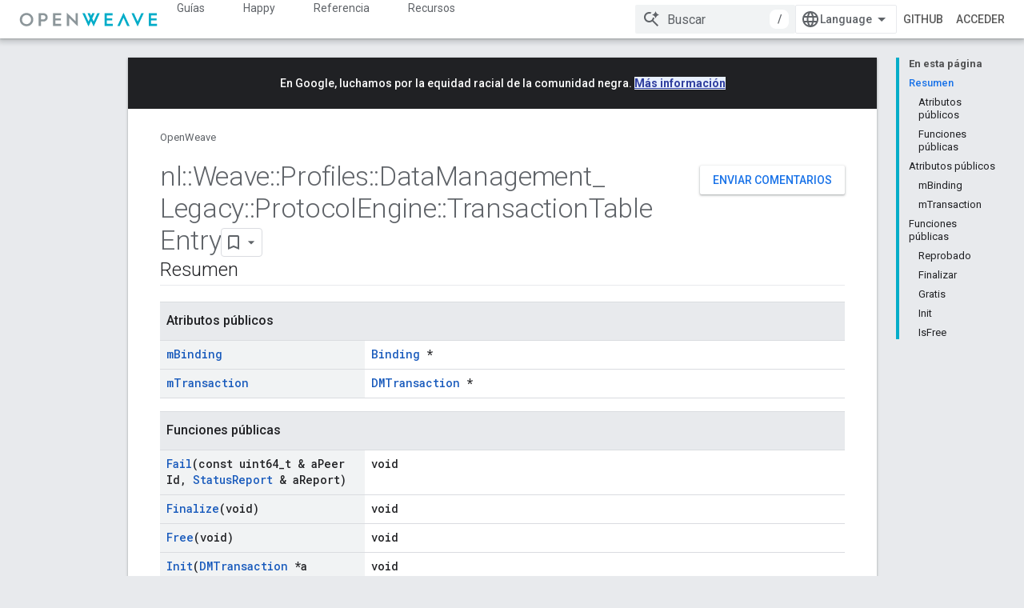

--- FILE ---
content_type: text/html; charset=utf-8
request_url: https://openweave.io/reference/struct/nl/weave/profiles/data-management-legacy/protocol-engine/transaction-table-entry?hl=es
body_size: 12573
content:









<!doctype html>
<html 
      lang="es-419-x-mtfrom-en"
      dir="ltr">
  <head>
    <meta name="google-signin-client-id" content="157101835696-ooapojlodmuabs2do2vuhhnf90bccmoi.apps.googleusercontent.com"><meta name="google-signin-scope"
          content="profile email https://www.googleapis.com/auth/developerprofiles https://www.googleapis.com/auth/developerprofiles.award https://www.googleapis.com/auth/devprofiles.full_control.firstparty"><meta property="og:site_name" content="OpenWeave">
    <meta property="og:type" content="website"><meta name="theme-color" content="#04adc9"><meta charset="utf-8">
    <meta content="IE=Edge" http-equiv="X-UA-Compatible">
    <meta name="viewport" content="width=device-width, initial-scale=1">
    

    <link rel="manifest" href="/_pwa/openweave/manifest.json"
          crossorigin="use-credentials">
    <link rel="preconnect" href="//www.gstatic.com" crossorigin>
    <link rel="preconnect" href="//fonts.gstatic.com" crossorigin>
    <link rel="preconnect" href="//fonts.googleapis.com" crossorigin>
    <link rel="preconnect" href="//apis.google.com" crossorigin>
    <link rel="preconnect" href="//www.google-analytics.com" crossorigin><link rel="stylesheet" href="//fonts.googleapis.com/css?family=Roboto:300,400,400italic,500,500italic,700,700italic|Roboto+Mono:400,500,700&display=swap">
      <link rel="stylesheet"
            href="//fonts.googleapis.com/css2?family=Material+Icons&family=Material+Symbols+Outlined&display=block"><link rel="stylesheet" href="https://www.gstatic.com/devrel-devsite/prod/v3df8aae39978de8281d519c083a1ff09816fe422ab8f1bf9f8e360a62fb9949d/openweave/css/app.css">
      <link rel="shortcut icon" href="https://www.gstatic.com/devrel-devsite/prod/v3df8aae39978de8281d519c083a1ff09816fe422ab8f1bf9f8e360a62fb9949d/openweave/images/favicon.png">
    <link rel="apple-touch-icon" href="https://www.gstatic.com/devrel-devsite/prod/v3df8aae39978de8281d519c083a1ff09816fe422ab8f1bf9f8e360a62fb9949d/openweave/images/touchicon-180.png"><link rel="canonical" href="https://openweave.io/reference/struct/nl/weave/profiles/data-management-legacy/protocol-engine/transaction-table-entry?hl=es-419"><link rel="search" type="application/opensearchdescription+xml"
            title="OpenWeave" href="https://openweave.io/s/opensearch.xml?hl=es">
      <link rel="alternate" hreflang="en"
          href="https://openweave.io/reference/struct/nl/weave/profiles/data-management-legacy/protocol-engine/transaction-table-entry" /><link rel="alternate" hreflang="x-default" href="https://openweave.io/reference/struct/nl/weave/profiles/data-management-legacy/protocol-engine/transaction-table-entry" /><link rel="alternate" hreflang="ar"
          href="https://openweave.io/reference/struct/nl/weave/profiles/data-management-legacy/protocol-engine/transaction-table-entry?hl=ar" /><link rel="alternate" hreflang="bn"
          href="https://openweave.io/reference/struct/nl/weave/profiles/data-management-legacy/protocol-engine/transaction-table-entry?hl=bn" /><link rel="alternate" hreflang="zh-Hans"
          href="https://openweave.io/reference/struct/nl/weave/profiles/data-management-legacy/protocol-engine/transaction-table-entry?hl=zh-cn" /><link rel="alternate" hreflang="zh-Hant"
          href="https://openweave.io/reference/struct/nl/weave/profiles/data-management-legacy/protocol-engine/transaction-table-entry?hl=zh-tw" /><link rel="alternate" hreflang="fa"
          href="https://openweave.io/reference/struct/nl/weave/profiles/data-management-legacy/protocol-engine/transaction-table-entry?hl=fa" /><link rel="alternate" hreflang="fr"
          href="https://openweave.io/reference/struct/nl/weave/profiles/data-management-legacy/protocol-engine/transaction-table-entry?hl=fr" /><link rel="alternate" hreflang="de"
          href="https://openweave.io/reference/struct/nl/weave/profiles/data-management-legacy/protocol-engine/transaction-table-entry?hl=de" /><link rel="alternate" hreflang="he"
          href="https://openweave.io/reference/struct/nl/weave/profiles/data-management-legacy/protocol-engine/transaction-table-entry?hl=he" /><link rel="alternate" hreflang="hi"
          href="https://openweave.io/reference/struct/nl/weave/profiles/data-management-legacy/protocol-engine/transaction-table-entry?hl=hi" /><link rel="alternate" hreflang="id"
          href="https://openweave.io/reference/struct/nl/weave/profiles/data-management-legacy/protocol-engine/transaction-table-entry?hl=id" /><link rel="alternate" hreflang="it"
          href="https://openweave.io/reference/struct/nl/weave/profiles/data-management-legacy/protocol-engine/transaction-table-entry?hl=it" /><link rel="alternate" hreflang="ja"
          href="https://openweave.io/reference/struct/nl/weave/profiles/data-management-legacy/protocol-engine/transaction-table-entry?hl=ja" /><link rel="alternate" hreflang="ko"
          href="https://openweave.io/reference/struct/nl/weave/profiles/data-management-legacy/protocol-engine/transaction-table-entry?hl=ko" /><link rel="alternate" hreflang="pl"
          href="https://openweave.io/reference/struct/nl/weave/profiles/data-management-legacy/protocol-engine/transaction-table-entry?hl=pl" /><link rel="alternate" hreflang="pt-BR"
          href="https://openweave.io/reference/struct/nl/weave/profiles/data-management-legacy/protocol-engine/transaction-table-entry?hl=pt-br" /><link rel="alternate" hreflang="ru"
          href="https://openweave.io/reference/struct/nl/weave/profiles/data-management-legacy/protocol-engine/transaction-table-entry?hl=ru" /><link rel="alternate" hreflang="es-419"
          href="https://openweave.io/reference/struct/nl/weave/profiles/data-management-legacy/protocol-engine/transaction-table-entry?hl=es-419" /><link rel="alternate" hreflang="th"
          href="https://openweave.io/reference/struct/nl/weave/profiles/data-management-legacy/protocol-engine/transaction-table-entry?hl=th" /><link rel="alternate" hreflang="tr"
          href="https://openweave.io/reference/struct/nl/weave/profiles/data-management-legacy/protocol-engine/transaction-table-entry?hl=tr" /><link rel="alternate" hreflang="vi"
          href="https://openweave.io/reference/struct/nl/weave/profiles/data-management-legacy/protocol-engine/transaction-table-entry?hl=vi" /><title>nl::Weave::Profiles::DataManagement_Legacy::ProtocolEngine::TransactionTableEntry Referencia de la estructura &nbsp;|&nbsp; OpenWeave</title>

<meta property="og:title" content="nl::Weave::Profiles::DataManagement_Legacy::ProtocolEngine::TransactionTableEntry Referencia de la estructura &nbsp;|&nbsp; OpenWeave"><meta property="og:url" content="https://openweave.io/reference/struct/nl/weave/profiles/data-management-legacy/protocol-engine/transaction-table-entry?hl=es-419"><meta property="og:locale" content="es_419"><script type="application/ld+json">
  {
    "@context": "https://schema.org",
    "@type": "Article",
    
    "headline": "nl::Weave::Profiles::DataManagement_Legacy::ProtocolEngine::TransactionTableEntry Referencia de la estructura"
  }
</script><link rel="alternate machine-translated-from" hreflang="en"
        href="https://openweave.io/reference/struct/nl/weave/profiles/data-management-legacy/protocol-engine/transaction-table-entry?hl=en">
  
  
  
  
  
  


    
      <link rel="stylesheet" href="/extras.css"></head>
  <body class="color-scheme--light"
        template="page"
        theme="openweave-theme"
        type="article"
        
        
        
        layout="docs"
        
        
        
        
        
        display-toc
        pending>
  
    <devsite-progress type="indeterminate" id="app-progress"></devsite-progress>
  
  
    <a href="#main-content" class="skip-link button">
      
      Ir al contenido principal
    </a>
    <section class="devsite-wrapper">
      <devsite-cookie-notification-bar></devsite-cookie-notification-bar><devsite-header role="banner" keep-tabs-visible>
  
    





















<div class="devsite-header--inner" data-nosnippet>
  <div class="devsite-top-logo-row-wrapper-wrapper">
    <div class="devsite-top-logo-row-wrapper">
      <div class="devsite-top-logo-row">
        <button type="button" id="devsite-hamburger-menu"
          class="devsite-header-icon-button button-flat material-icons gc-analytics-event"
          data-category="Site-Wide Custom Events"
          data-label="Navigation menu button"
          visually-hidden
          aria-label="Abrir menú">
        </button>
        
<div class="devsite-product-name-wrapper">

  <a href="/" class="devsite-site-logo-link gc-analytics-event"
   data-category="Site-Wide Custom Events" data-label="Site logo" track-type="globalNav"
   track-name="openWeave" track-metadata-position="nav"
   track-metadata-eventDetail="nav">
  
  <picture>
    
    <img src="https://www.gstatic.com/devrel-devsite/prod/v3df8aae39978de8281d519c083a1ff09816fe422ab8f1bf9f8e360a62fb9949d/openweave/images/lockup.svg" class="devsite-site-logo" alt="OpenWeave">
  </picture>
  
</a>



  
  
  <span class="devsite-product-name">
    <ul class="devsite-breadcrumb-list"
  >
  
  <li class="devsite-breadcrumb-item
             ">
    
    
    
      
      
    
  </li>
  
</ul>
  </span>

</div>
        <div class="devsite-top-logo-row-middle">
          <div class="devsite-header-upper-tabs">
            
              
              
  <devsite-tabs class="upper-tabs">

    <nav class="devsite-tabs-wrapper" aria-label="Pestañas superiores">
      
        
          <tab  >
            
    <a href="https://openweave.io/guides?hl=es"
    class="devsite-tabs-content gc-analytics-event "
      track-metadata-eventdetail="https://openweave.io/guides?hl=es"
    
       track-type="nav"
       track-metadata-position="nav - guías"
       track-metadata-module="primary nav"
       
       
         
           data-category="Site-Wide Custom Events"
         
           data-label="Tab: Guías"
         
           track-name="guías"
         
       >
    Guías
  
    </a>
    
  
          </tab>
        
      
        
          <tab  >
            
    <a href="https://openweave.io/happy?hl=es"
    class="devsite-tabs-content gc-analytics-event "
      track-metadata-eventdetail="https://openweave.io/happy?hl=es"
    
       track-type="nav"
       track-metadata-position="nav - happy"
       track-metadata-module="primary nav"
       
       
         
           data-category="Site-Wide Custom Events"
         
           data-label="Tab: Happy"
         
           track-name="happy"
         
       >
    Happy
  
    </a>
    
  
          </tab>
        
      
        
          <tab  >
            
    <a href="https://openweave.io/reference?hl=es"
    class="devsite-tabs-content gc-analytics-event "
      track-metadata-eventdetail="https://openweave.io/reference?hl=es"
    
       track-type="nav"
       track-metadata-position="nav - reference"
       track-metadata-module="primary nav"
       
       
         
           data-category="Site-Wide Custom Events"
         
           data-label="Tab: Referencia"
         
           track-name="reference"
         
       >
    Referencia
  
    </a>
    
  
          </tab>
        
      
        
          <tab  >
            
    <a href="https://openweave.io/resources?hl=es"
    class="devsite-tabs-content gc-analytics-event "
      track-metadata-eventdetail="https://openweave.io/resources?hl=es"
    
       track-type="nav"
       track-metadata-position="nav - recursos"
       track-metadata-module="primary nav"
       
       
         
           data-category="Site-Wide Custom Events"
         
           data-label="Tab: Recursos"
         
           track-name="recursos"
         
       >
    Recursos
  
    </a>
    
  
          </tab>
        
      
    </nav>

  </devsite-tabs>

            
           </div>
          
<devsite-search
    enable-signin
    enable-search
    enable-suggestions
      enable-query-completion
    
    enable-search-summaries
    project-name="OpenWeave"
    tenant-name="OpenWeave"
    
    
    
    
    
    >
  <form class="devsite-search-form" action="https://openweave.io/s/results?hl=es" method="GET">
    <div class="devsite-search-container">
      <button type="button"
              search-open
              class="devsite-search-button devsite-header-icon-button button-flat material-icons"
              
              aria-label="Abrir la búsqueda"></button>
      <div class="devsite-searchbox">
        <input
          aria-activedescendant=""
          aria-autocomplete="list"
          
          aria-label="Buscar"
          aria-expanded="false"
          aria-haspopup="listbox"
          autocomplete="off"
          class="devsite-search-field devsite-search-query"
          name="q"
          
          placeholder="Buscar"
          role="combobox"
          type="text"
          value=""
          >
          <div class="devsite-search-image material-icons" aria-hidden="true">
            
              <svg class="devsite-search-ai-image" width="24" height="24" viewBox="0 0 24 24" fill="none" xmlns="http://www.w3.org/2000/svg">
                  <g clip-path="url(#clip0_6641_386)">
                    <path d="M19.6 21L13.3 14.7C12.8 15.1 12.225 15.4167 11.575 15.65C10.925 15.8833 10.2333 16 9.5 16C7.68333 16 6.14167 15.375 4.875 14.125C3.625 12.8583 3 11.3167 3 9.5C3 7.68333 3.625 6.15 4.875 4.9C6.14167 3.63333 7.68333 3 9.5 3C10.0167 3 10.5167 3.05833 11 3.175C11.4833 3.275 11.9417 3.43333 12.375 3.65L10.825 5.2C10.6083 5.13333 10.3917 5.08333 10.175 5.05C9.95833 5.01667 9.73333 5 9.5 5C8.25 5 7.18333 5.44167 6.3 6.325C5.43333 7.19167 5 8.25 5 9.5C5 10.75 5.43333 11.8167 6.3 12.7C7.18333 13.5667 8.25 14 9.5 14C10.6667 14 11.6667 13.625 12.5 12.875C13.35 12.1083 13.8417 11.15 13.975 10H15.975C15.925 10.6333 15.7833 11.2333 15.55 11.8C15.3333 12.3667 15.05 12.8667 14.7 13.3L21 19.6L19.6 21ZM17.5 12C17.5 10.4667 16.9667 9.16667 15.9 8.1C14.8333 7.03333 13.5333 6.5 12 6.5C13.5333 6.5 14.8333 5.96667 15.9 4.9C16.9667 3.83333 17.5 2.53333 17.5 0.999999C17.5 2.53333 18.0333 3.83333 19.1 4.9C20.1667 5.96667 21.4667 6.5 23 6.5C21.4667 6.5 20.1667 7.03333 19.1 8.1C18.0333 9.16667 17.5 10.4667 17.5 12Z" fill="#5F6368"/>
                  </g>
                <defs>
                <clipPath id="clip0_6641_386">
                <rect width="24" height="24" fill="white"/>
                </clipPath>
                </defs>
              </svg>
            
          </div>
          <div class="devsite-search-shortcut-icon-container" aria-hidden="true">
            <kbd class="devsite-search-shortcut-icon">/</kbd>
          </div>
      </div>
    </div>
  </form>
  <button type="button"
          search-close
          class="devsite-search-button devsite-header-icon-button button-flat material-icons"
          
          aria-label="Cerrar la búsqueda"></button>
</devsite-search>

        </div>

        

          

          

          

          
<devsite-language-selector>
  <ul role="presentation">
    
    
    <li role="presentation">
      <a role="menuitem" lang="en"
        >English</a>
    </li>
    
    <li role="presentation">
      <a role="menuitem" lang="de"
        >Deutsch</a>
    </li>
    
    <li role="presentation">
      <a role="menuitem" lang="es"
        >Español</a>
    </li>
    
    <li role="presentation">
      <a role="menuitem" lang="es_419"
        >Español – América Latina</a>
    </li>
    
    <li role="presentation">
      <a role="menuitem" lang="fr"
        >Français</a>
    </li>
    
    <li role="presentation">
      <a role="menuitem" lang="id"
        >Indonesia</a>
    </li>
    
    <li role="presentation">
      <a role="menuitem" lang="it"
        >Italiano</a>
    </li>
    
    <li role="presentation">
      <a role="menuitem" lang="pl"
        >Polski</a>
    </li>
    
    <li role="presentation">
      <a role="menuitem" lang="pt"
        >Português</a>
    </li>
    
    <li role="presentation">
      <a role="menuitem" lang="pt_br"
        >Português – Brasil</a>
    </li>
    
    <li role="presentation">
      <a role="menuitem" lang="vi"
        >Tiếng Việt</a>
    </li>
    
    <li role="presentation">
      <a role="menuitem" lang="tr"
        >Türkçe</a>
    </li>
    
    <li role="presentation">
      <a role="menuitem" lang="ru"
        >Русский</a>
    </li>
    
    <li role="presentation">
      <a role="menuitem" lang="he"
        >עברית</a>
    </li>
    
    <li role="presentation">
      <a role="menuitem" lang="ar"
        >العربيّة</a>
    </li>
    
    <li role="presentation">
      <a role="menuitem" lang="fa"
        >فارسی</a>
    </li>
    
    <li role="presentation">
      <a role="menuitem" lang="hi"
        >हिंदी</a>
    </li>
    
    <li role="presentation">
      <a role="menuitem" lang="bn"
        >বাংলা</a>
    </li>
    
    <li role="presentation">
      <a role="menuitem" lang="th"
        >ภาษาไทย</a>
    </li>
    
    <li role="presentation">
      <a role="menuitem" lang="zh_cn"
        >中文 – 简体</a>
    </li>
    
    <li role="presentation">
      <a role="menuitem" lang="zh_tw"
        >中文 – 繁體</a>
    </li>
    
    <li role="presentation">
      <a role="menuitem" lang="ja"
        >日本語</a>
    </li>
    
    <li role="presentation">
      <a role="menuitem" lang="ko"
        >한국어</a>
    </li>
    
  </ul>
</devsite-language-selector>


          
            <a class="devsite-header-link devsite-top-button button gc-analytics-event "
    href="https://github.com/openweave"
    data-category="Site-Wide Custom Events"
    data-label="Site header link: GitHub"
    >
  GitHub
</a>
          

        

        
          <devsite-user 
                        
                        
                          enable-profiles
                        
                        
                        id="devsite-user">
            
              
              <span class="button devsite-top-button" aria-hidden="true" visually-hidden>Acceder</span>
            
          </devsite-user>
        
        
        
      </div>
    </div>
  </div>



  <div class="devsite-collapsible-section
    
      devsite-header-no-lower-tabs
    ">
    <div class="devsite-header-background">
      
        
      
      
    </div>
  </div>

</div>



  
</devsite-header>
      <devsite-book-nav scrollbars hidden>
        
          





















<div class="devsite-book-nav-filter"
     hidden>
  <span class="filter-list-icon material-icons" aria-hidden="true"></span>
  <input type="text"
         placeholder="Filtrar"
         
         aria-label="Escribe para filtrar"
         role="searchbox">
  
  <span class="filter-clear-button hidden"
        data-title="Borrar filtro"
        aria-label="Borrar filtro"
        role="button"
        tabindex="0"></span>
</div>

<nav class="devsite-book-nav devsite-nav nocontent"
     aria-label="Menú lateral">
  <div class="devsite-mobile-header">
    <button type="button"
            id="devsite-close-nav"
            class="devsite-header-icon-button button-flat material-icons gc-analytics-event"
            data-category="Site-Wide Custom Events"
            data-label="Close navigation"
            aria-label="Cerrar navegación">
    </button>
    <div class="devsite-product-name-wrapper">

  <a href="/" class="devsite-site-logo-link gc-analytics-event"
   data-category="Site-Wide Custom Events" data-label="Site logo" track-type="globalNav"
   track-name="openWeave" track-metadata-position="nav"
   track-metadata-eventDetail="nav">
  
  <picture>
    
    <img src="https://www.gstatic.com/devrel-devsite/prod/v3df8aae39978de8281d519c083a1ff09816fe422ab8f1bf9f8e360a62fb9949d/openweave/images/lockup.svg" class="devsite-site-logo" alt="OpenWeave">
  </picture>
  
</a>


  
      <span class="devsite-product-name">
        
        
        <ul class="devsite-breadcrumb-list"
  >
  
  <li class="devsite-breadcrumb-item
             ">
    
    
    
      
      
    
  </li>
  
</ul>
      </span>
    

</div>
  </div>

  <div class="devsite-book-nav-wrapper">
    <div class="devsite-mobile-nav-top">
      
        <ul class="devsite-nav-list">
          
            <li class="devsite-nav-item">
              
  
  <a href="/guides"
    
       class="devsite-nav-title gc-analytics-event
              
              "
    

    
      
        data-category="Site-Wide Custom Events"
      
        data-label="Tab: Guías"
      
        track-name="guías"
      
    
     data-category="Site-Wide Custom Events"
     data-label="Responsive Tab: Guías"
     track-type="globalNav"
     track-metadata-eventDetail="globalMenu"
     track-metadata-position="nav">
  
    <span class="devsite-nav-text" tooltip >
      Guías
   </span>
    
  
  </a>
  

  
              
            </li>
          
            <li class="devsite-nav-item">
              
  
  <a href="/happy"
    
       class="devsite-nav-title gc-analytics-event
              
              "
    

    
      
        data-category="Site-Wide Custom Events"
      
        data-label="Tab: Happy"
      
        track-name="happy"
      
    
     data-category="Site-Wide Custom Events"
     data-label="Responsive Tab: Happy"
     track-type="globalNav"
     track-metadata-eventDetail="globalMenu"
     track-metadata-position="nav">
  
    <span class="devsite-nav-text" tooltip >
      Happy
   </span>
    
  
  </a>
  

  
              
            </li>
          
            <li class="devsite-nav-item">
              
  
  <a href="/reference"
    
       class="devsite-nav-title gc-analytics-event
              
              "
    

    
      
        data-category="Site-Wide Custom Events"
      
        data-label="Tab: Referencia"
      
        track-name="reference"
      
    
     data-category="Site-Wide Custom Events"
     data-label="Responsive Tab: Referencia"
     track-type="globalNav"
     track-metadata-eventDetail="globalMenu"
     track-metadata-position="nav">
  
    <span class="devsite-nav-text" tooltip >
      Referencia
   </span>
    
  
  </a>
  

  
              
            </li>
          
            <li class="devsite-nav-item">
              
  
  <a href="/resources"
    
       class="devsite-nav-title gc-analytics-event
              
              "
    

    
      
        data-category="Site-Wide Custom Events"
      
        data-label="Tab: Recursos"
      
        track-name="recursos"
      
    
     data-category="Site-Wide Custom Events"
     data-label="Responsive Tab: Recursos"
     track-type="globalNav"
     track-metadata-eventDetail="globalMenu"
     track-metadata-position="nav">
  
    <span class="devsite-nav-text" tooltip >
      Recursos
   </span>
    
  
  </a>
  

  
              
            </li>
          
          
    
    
<li class="devsite-nav-item">

  
  <a href="https://github.com/openweave"
    
       class="devsite-nav-title gc-analytics-event "
    

    
     data-category="Site-Wide Custom Events"
     data-label="Responsive Tab: GitHub"
     track-type="navMenu"
     track-metadata-eventDetail="globalMenu"
     track-metadata-position="nav">
  
    <span class="devsite-nav-text" tooltip >
      GitHub
   </span>
    
  
  </a>
  

</li>

  
          
        </ul>
      
    </div>
    
  </div>
</nav>
        
      </devsite-book-nav>
      <section id="gc-wrapper">
        <main role="main" id="main-content" class="devsite-main-content"
            
              
              has-sidebar
            >
          <div class="devsite-sidebar">
            <div class="devsite-sidebar-content">
                
                <devsite-toc class="devsite-nav"
                            role="navigation"
                            aria-label="En esta página"
                            depth="2"
                            scrollbars
                  ></devsite-toc>
                <devsite-recommendations-sidebar class="nocontent devsite-nav">
                </devsite-recommendations-sidebar>
            </div>
          </div>
          <devsite-content>
            
              












<article class="devsite-article"><style>
      /* Styles inlined from /reference/reference.css */
@media screen and (min-width: 1000px) {
  .devsite-table-wrapper table.responsive tr > td:first-child {
    width: 30%;
  }
}

      </style>
  
  
  
    <div class="devsite-banner devsite-banner-announcement nocontent"
      
        
      >
      <div class="devsite-banner-message">
        <div class="devsite-banner-message-text">
          <meta content="text/html; charset=UTF-8" http-equiv="Content-Type" /><style>
  .devsite-banner-announcement:not(.devsite-banner-tenant) {
    background: #202124;
    color: white;
    font-weight: 500;
  }
  .devsite-banner-announcement a {
    color: white;
    font-weight: 700;
  }
  .devsite-banner-announcement a:link:not(.button),
  .devsite-banner-announcement a:visited:not(.button) {
    background: 0;
  }
  .devsite-banner-announcement a:hover,
  .devsite-banner-announcement a:focus {
    text-decoration: none;
  }
  .devsite-banner-announcement .devsite-banner-message-text {
    margin: 0 auto;
  }
</style> En Google, luchamos por la equidad racial de la comunidad negra. <a href="https://google.com/racialequity?hl=es" class="gc-analytics-event" data-category="Announcement" data-label="Racial Equity">Más información</a>
        </div>
      </div>
    </div>
  
  
  

  <div class="devsite-article-meta nocontent" role="navigation">
    
    
    <ul class="devsite-breadcrumb-list"
  >
  
  <li class="devsite-breadcrumb-item
             ">
    
    
    
      
        
  <a href="https://openweave.io/?hl=es"
      
        class="devsite-breadcrumb-link gc-analytics-event"
      
        data-category="Site-Wide Custom Events"
      
        data-label="Breadcrumbs"
      
        data-value="1"
      
        track-type="globalNav"
      
        track-name="breadcrumb"
      
        track-metadata-position="1"
      
        track-metadata-eventdetail="OpenWeave"
      
    >
    
          OpenWeave
        
  </a>
  
      
    
  </li>
  
</ul>
    
  </div>
  
    <devsite-feedback
  position="header"
  project-name="OpenWeave"
  product-id="5058300"
  bucket="Default"
  context=""
  version="t-devsite-webserver-20260108-r00-rc00.474671393609645565"
  data-label="Send Feedback Button"
  track-type="feedback"
  track-name="sendFeedbackLink"
  track-metadata-position="header"
  class="nocontent"
  
  
    project-feedback-url="https://github.com/openweave/openweave-core/issues"
  
  
    project-icon="https://www.gstatic.com/devrel-devsite/prod/v3df8aae39978de8281d519c083a1ff09816fe422ab8f1bf9f8e360a62fb9949d/openweave/images/touchicon-180.png"
  
  
    project-support-url="https://groups.google.com/forum/?hl=es#!forum/openweave-users"
  
  
  >

  <button>
  
    
    Enviar comentarios
  
  </button>
</devsite-feedback>
  <devsite-actions hidden data-nosnippet><devsite-feature-tooltip
      ack-key="AckCollectionsBookmarkTooltipDismiss"
      analytics-category="Site-Wide Custom Events"
      analytics-action-show="Callout Profile displayed"
      analytics-action-close="Callout Profile dismissed"
      analytics-label="Create Collection Callout"
      class="devsite-page-bookmark-tooltip nocontent"
      dismiss-button="true"
      id="devsite-collections-dropdown"
      
      dismiss-button-text="Descartar"

      
      close-button-text="Entendido">

    
    
      <devsite-bookmark></devsite-bookmark>
    

    <span slot="popout-heading">
      
      Organiza tus páginas con colecciones
    </span>
    <span slot="popout-contents">
      
      Guarda y categoriza el contenido según tus preferencias.
    </span>
  </devsite-feature-tooltip></devsite-actions>
  
    
  

  <devsite-toc class="devsite-nav"
    depth="2"
    devsite-toc-embedded
    >
  </devsite-toc>
  
    
  <div class="devsite-article-body clearfix
  devsite-no-page-title">

  
    
    
    
  <div id="top"><!-- do not remove this div --></div>
  <h1 data-text="nl::Weave::Profiles::DataManagement_Legacy::ProtocolEngine::TransactionTableEntry" id="nl::weave::profiles::datamanagement_legacy::protocolengine::transactiontableentry" tabindex="-1">nl::<wbr></wbr>Weave::<wbr></wbr>Profiles::<wbr></wbr>DataManagement_Legacy::<wbr></wbr>ProtocolEngine::<wbr></wbr>TransactionTableEntry</h1>
  <h2 data-text="Resumen" id="summary" tabindex="-1">Resumen</h2>
  <table class="properties responsive">
    <tbody><tr>
      <th colspan="2">
        <h3 data-text="Atributos públicos" id="public-attributes" tabindex="-1">Atributos públicos</h3>
      </th>
    </tr>
    <tr>
      <td>
        <code dir="ltr" translate="no"><a href="#structnl_1_1_weave_1_1_profiles_1_1_data_management___legacy_1_1_protocol_engine_1_1_transaction_table_entry_1a9c036b10800b20eaf65107df8323a0ba">mBinding</a></code>
      </td>
      <td>
        <div>
          <code dir="ltr" translate="no"><a href="https://openweave.io/reference/class/nl/weave/profiles/data-management-legacy/binding?hl=es#classnl_1_1_weave_1_1_profiles_1_1_data_management___legacy_1_1_binding">Binding</a> *</code>
        </div>
      </td>
    </tr>
    <tr>
      <td>
        <code dir="ltr" translate="no"><a href="#structnl_1_1_weave_1_1_profiles_1_1_data_management___legacy_1_1_protocol_engine_1_1_transaction_table_entry_1af7e54cd48b66842e5f3be784e8da75a0">mTransaction</a></code>
      </td>
      <td>
        <div>
          <code dir="ltr" translate="no"><a href="https://openweave.io/reference/class/nl/weave/profiles/data-management-legacy/protocol-engine/d-m-transaction?hl=es#classnl_1_1_weave_1_1_profiles_1_1_data_management___legacy_1_1_protocol_engine_1_1_d_m_transaction">DMTransaction</a> *</code>
        </div>
      </td>
    </tr>
  </tbody></table>
  <table class="methods responsive">
    <tbody><tr>
      <th colspan="2">
        <h3 data-text="Funciones públicas" id="public-functions" tabindex="-1">Funciones públicas</h3>
      </th>
    </tr>
    <tr>
      <td>
        <code dir="ltr" translate="no"><a href="#structnl_1_1_weave_1_1_profiles_1_1_data_management___legacy_1_1_protocol_engine_1_1_transaction_table_entry_1a0d215c424470621cee07dbf3fb5ad5d1">Fail</a>(const uint64_t & aPeerId, <a href="https://openweave.io/reference/class/nl/weave/profiles/status-reporting/status-report?hl=es#classnl_1_1_weave_1_1_profiles_1_1_status_reporting_1_1_status_report">StatusReport</a> & aReport)</code>
      </td>
      <td>
        <div>
          <code dir="ltr" translate="no">void</code>
        </div>
      </td>
    </tr>
    <tr>
      <td>
        <code dir="ltr" translate="no"><a href="#structnl_1_1_weave_1_1_profiles_1_1_data_management___legacy_1_1_protocol_engine_1_1_transaction_table_entry_1a90083fc12e31faf34e241137411f7ff2">Finalize</a>(void)</code>
      </td>
      <td>
        <div>
          <code dir="ltr" translate="no">void</code>
        </div>
      </td>
    </tr>
    <tr>
      <td>
        <code dir="ltr" translate="no"><a href="#structnl_1_1_weave_1_1_profiles_1_1_data_management___legacy_1_1_protocol_engine_1_1_transaction_table_entry_1a719c29eb4069078c9ef8fc08b922c166">Free</a>(void)</code>
      </td>
      <td>
        <div>
          <code dir="ltr" translate="no">void</code>
        </div>
      </td>
    </tr>
    <tr>
      <td>
        <code dir="ltr" translate="no"><a href="#structnl_1_1_weave_1_1_profiles_1_1_data_management___legacy_1_1_protocol_engine_1_1_transaction_table_entry_1a1d36e5db857ee84a2ec5c2e730dc3ac0">Init</a>(<a href="https://openweave.io/reference/class/nl/weave/profiles/data-management-legacy/protocol-engine/d-m-transaction?hl=es#classnl_1_1_weave_1_1_profiles_1_1_data_management___legacy_1_1_protocol_engine_1_1_d_m_transaction">DMTransaction</a> *aTransaction, <a href="https://openweave.io/reference/class/nl/weave/profiles/data-management-legacy/binding?hl=es#classnl_1_1_weave_1_1_profiles_1_1_data_management___legacy_1_1_binding">Binding</a> *aBinding)</code>
      </td>
      <td>
        <div>
          <code dir="ltr" translate="no">void</code>
        </div>
      </td>
    </tr>
    <tr>
      <td>
        <code dir="ltr" translate="no"><a href="#structnl_1_1_weave_1_1_profiles_1_1_data_management___legacy_1_1_protocol_engine_1_1_transaction_table_entry_1a68fab1c5945ee97a0246bfca7ed12fc3">IsFree</a>(void)</code>
      </td>
      <td>
        <div>
          <code dir="ltr" translate="no">bool</code>
        </div>
      </td>
    </tr>
  </tbody></table>
  <h2 data-text="Atributos públicos" id="public-attributes_1" tabindex="-1">Atributos públicos</h2>
  <div id="structnl_1_1_weave_1_1_profiles_1_1_data_management___legacy_1_1_protocol_engine_1_1_transaction_table_entry_1a9c036b10800b20eaf65107df8323a0ba">
    <h3 data-text="mBinding" id="mbinding" tabindex="-1">mBinding</h3>
    <div></div><devsite-code><pre class="devsite-click-to-copy" translate="no" dir="ltr" is-upgraded syntax="scdoc"><a href="https://openweave.io/reference/class/nl/weave/profiles/data-management-legacy/binding?hl=es#classnl_1_1_weave_1_1_profiles_1_1_data_management___legacy_1_1_binding">Binding</a> * nl::Weave::Profiles::DataManagement_Legacy::ProtocolEngine::TransactionTableEntry::mBinding</pre></devsite-code>
    <div>
  </div>
  <div id="structnl_1_1_weave_1_1_profiles_1_1_data_management___legacy_1_1_protocol_engine_1_1_transaction_table_entry_1af7e54cd48b66842e5f3be784e8da75a0">
    <h3 data-text="mTransaction" id="mtransaction" tabindex="-1">mTransaction</h3>
    <div></div><devsite-code><pre class="devsite-click-to-copy" translate="no" dir="ltr" is-upgraded syntax="scdoc"><a href="https://openweave.io/reference/class/nl/weave/profiles/data-management-legacy/protocol-engine/d-m-transaction?hl=es#classnl_1_1_weave_1_1_profiles_1_1_data_management___legacy_1_1_protocol_engine_1_1_d_m_transaction">DMTransaction</a> * nl::Weave::Profiles::DataManagement_Legacy::ProtocolEngine::TransactionTableEntry::mTransaction</pre></devsite-code>
    <div>
  </div>
  <h2 data-text="Funciones públicas" id="public-functions_1" tabindex="-1">Funciones públicas</h2>
  <div id="structnl_1_1_weave_1_1_profiles_1_1_data_management___legacy_1_1_protocol_engine_1_1_transaction_table_entry_1a0d215c424470621cee07dbf3fb5ad5d1">
    <h3 data-text="Reprobado" id="fail" tabindex="-1">Reprobado</h3>
    <div></div><devsite-code><pre class="devsite-click-to-copy" translate="no" dir="ltr" is-upgraded syntax="GDScript"><span class="devsite-syntax-nb devsite-syntax-nb-Type">void</span><span class="devsite-syntax-w"> </span><span class="devsite-syntax-n">nl</span><span class="devsite-syntax-p">::</span><span class="devsite-syntax-n">Weave</span><span class="devsite-syntax-p">::</span><span class="devsite-syntax-n">Profiles</span><span class="devsite-syntax-p">::</span><span class="devsite-syntax-n">DataManagement_Legacy</span><span class="devsite-syntax-p">::</span><span class="devsite-syntax-n">ProtocolEngine</span><span class="devsite-syntax-p">::</span><span class="devsite-syntax-n">TransactionTableEntry</span><span class="devsite-syntax-p">::</span><span class="devsite-syntax-n">Fail</span><span class="devsite-syntax-p">(</span>
<span class="devsite-syntax-w">  </span><span class="devsite-syntax-k">const</span><span class="devsite-syntax-w"> </span><span class="devsite-syntax-n">uint64_t</span><span class="devsite-syntax-w"> </span><span class="devsite-syntax-o">&</span><span class="devsite-syntax-w"> </span><span class="devsite-syntax-n">aPeerId</span><span class="devsite-syntax-p">,</span>
<span class="devsite-syntax-w">  </span><a href="https://openweave.io/reference/class/nl/weave/profiles/status-reporting/status-report?hl=es#classnl_1_1_weave_1_1_profiles_1_1_status_reporting_1_1_status_report"><span class="devsite-syntax-n">StatusReport</span></a><span class="devsite-syntax-w"> </span><span class="devsite-syntax-o">&</span><span class="devsite-syntax-w"> </span><span class="devsite-syntax-n">aReport</span>
<span class="devsite-syntax-p">)</span></pre></devsite-code>
    <div>
  </div>
  <div id="structnl_1_1_weave_1_1_profiles_1_1_data_management___legacy_1_1_protocol_engine_1_1_transaction_table_entry_1a90083fc12e31faf34e241137411f7ff2">
    <h3 data-text="Finalizar" id="finalize" tabindex="-1">Finalizar</h3>
    <div></div><devsite-code><pre class="devsite-click-to-copy" translate="no" dir="ltr" is-upgraded syntax="scdoc">void nl::Weave::Profiles::DataManagement_Legacy::ProtocolEngine::TransactionTableEntry::Finalize(
  void
)</pre></devsite-code>
    <div>
  </div>
  <div id="structnl_1_1_weave_1_1_profiles_1_1_data_management___legacy_1_1_protocol_engine_1_1_transaction_table_entry_1a719c29eb4069078c9ef8fc08b922c166">
    <h3 data-text="Gratis" id="free" tabindex="-1">Gratis</h3>
    <div></div><devsite-code><pre class="devsite-click-to-copy" translate="no" dir="ltr" is-upgraded syntax="scdoc">void nl::Weave::Profiles::DataManagement_Legacy::ProtocolEngine::TransactionTableEntry::Free(
  void
)</pre></devsite-code>
    <div>
  </div>
  <div id="structnl_1_1_weave_1_1_profiles_1_1_data_management___legacy_1_1_protocol_engine_1_1_transaction_table_entry_1a1d36e5db857ee84a2ec5c2e730dc3ac0">
    <h3 data-text="Init" id="init" tabindex="-1">Init</h3>
    <div></div><devsite-code><pre class="devsite-click-to-copy" translate="no" dir="ltr" is-upgraded syntax="scdoc">void nl::Weave::Profiles::DataManagement_Legacy::ProtocolEngine::TransactionTableEntry::Init(
  <a href="https://openweave.io/reference/class/nl/weave/profiles/data-management-legacy/protocol-engine/d-m-transaction?hl=es#classnl_1_1_weave_1_1_profiles_1_1_data_management___legacy_1_1_protocol_engine_1_1_d_m_transaction">DMTransaction</a> *aTransaction,
  <a href="https://openweave.io/reference/class/nl/weave/profiles/data-management-legacy/binding?hl=es#classnl_1_1_weave_1_1_profiles_1_1_data_management___legacy_1_1_binding">Binding</a> *aBinding
)</pre></devsite-code>
    <div>
  </div>
  <div id="structnl_1_1_weave_1_1_profiles_1_1_data_management___legacy_1_1_protocol_engine_1_1_transaction_table_entry_1a68fab1c5945ee97a0246bfca7ed12fc3">
    <h3 data-text="IsFree" id="isfree" tabindex="-1">IsFree</h3>
    <div></div><devsite-code><pre class="devsite-click-to-copy" translate="no" dir="ltr" is-upgraded syntax="scdoc">bool nl::Weave::Profiles::DataManagement_Legacy::ProtocolEngine::TransactionTableEntry::IsFree(
  void
)</pre></devsite-code>
    <div>
  </div>

  
</div></div></div></div></div></div></div>
  

  
</div>

  
    
    
    
  

  <div class="devsite-floating-action-buttons"></div></article>


<devsite-content-footer class="nocontent">
  <p>Salvo que se indique lo contrario, el contenido de esta página está sujeto a la <a href="https://creativecommons.org/licenses/by/4.0/">licencia Atribución 4.0 de Creative Commons</a>, y los ejemplos de código están sujetos a la <a href="https://www.apache.org/licenses/LICENSE-2.0">licencia Apache 2.0</a>. Para obtener más información, consulta las <a href="https://developers.google.com/site-policies?hl=es">políticas del sitio de Google Developers</a>. Java es una marca registrada de Oracle o sus afiliados. OPENTHREAD y las marcas relacionadas son marcas comerciales de Thread Group y se usan bajo licencia.</p>
  <p>Última actualización: 2025-07-24 (UTC)</p>
</devsite-content-footer>


<devsite-notification
>
</devsite-notification>


  
<div class="devsite-content-data">
  
    
    
    <template class="devsite-thumb-rating-feedback">
      <devsite-feedback
  position="thumb-rating"
  project-name="OpenWeave"
  product-id="5058300"
  bucket="Default"
  context=""
  version="t-devsite-webserver-20260108-r00-rc00.474671393609645565"
  data-label="Send Feedback Button"
  track-type="feedback"
  track-name="sendFeedbackLink"
  track-metadata-position="thumb-rating"
  class="nocontent"
  
  
    project-feedback-url="https://github.com/openweave/openweave-core/issues"
  
  
    project-icon="https://www.gstatic.com/devrel-devsite/prod/v3df8aae39978de8281d519c083a1ff09816fe422ab8f1bf9f8e360a62fb9949d/openweave/images/touchicon-180.png"
  
  
    project-support-url="https://groups.google.com/forum/?hl=es#!forum/openweave-users"
  
  
  >

  <button>
  
    ¿Quieres brindar más información?
  
  </button>
</devsite-feedback>
    </template>
  
  
    <template class="devsite-content-data-template">
      [[["Fácil de comprender","easyToUnderstand","thumb-up"],["Resolvió mi problema","solvedMyProblem","thumb-up"],["Otro","otherUp","thumb-up"]],[["Falta la información que necesito","missingTheInformationINeed","thumb-down"],["Muy complicado o demasiados pasos","tooComplicatedTooManySteps","thumb-down"],["Desactualizado","outOfDate","thumb-down"],["Problema de traducción","translationIssue","thumb-down"],["Problema con las muestras o los códigos","samplesCodeIssue","thumb-down"],["Otro","otherDown","thumb-down"]],["Última actualización: 2025-07-24 (UTC)"],[],[]]
    </template>
  
</div>
            
          </devsite-content>
        </main>
        <devsite-footer-promos class="devsite-footer">
          
            
          
        </devsite-footer-promos>
        <devsite-footer-linkboxes class="devsite-footer">
          
            
<nav class="devsite-footer-linkboxes nocontent" aria-label="Vínculos a pie de página">
  
  <ul class="devsite-footer-linkboxes-list">
    
    <li class="devsite-footer-linkbox ">
    <h3 class="devsite-footer-linkbox-heading no-link">GitHub</h3>
      <ul class="devsite-footer-linkbox-list">
        
        <li class="devsite-footer-linkbox-item">
          
          <a href="//github.com/openweave/openweave-core"
             class="devsite-footer-linkbox-link gc-analytics-event"
             data-category="Site-Wide Custom Events"
            
             data-label="Footer Link (index 1)"
            >
            
          
            OpenWeave
          
          </a>
          
          
        </li>
        
        <li class="devsite-footer-linkbox-item">
          
          <a href="//github.com/openweave/happy"
             class="devsite-footer-linkbox-link gc-analytics-event"
             data-category="Site-Wide Custom Events"
            
             data-label="Footer Link (index 2)"
            >
            
          
            Happy
          
          </a>
          
          
        </li>
        
        <li class="devsite-footer-linkbox-item">
          
          <a href="//github.com/openthread"
             class="devsite-footer-linkbox-link gc-analytics-event"
             data-category="Site-Wide Custom Events"
            
             data-label="Footer Link (index 3)"
            >
            
              
              
            
          
            OpenThread
          
          </a>
          
          
        </li>
        
      </ul>
    </li>
    
    <li class="devsite-footer-linkbox ">
    <h3 class="devsite-footer-linkbox-heading no-link">Asistencia</h3>
      <ul class="devsite-footer-linkbox-list">
        
        <li class="devsite-footer-linkbox-item">
          
          <a href="//github.com/openweave/openweave-core/issues"
             class="devsite-footer-linkbox-link gc-analytics-event"
             data-category="Site-Wide Custom Events"
            
             data-label="Footer Link (index 1)"
            >
            
          
            Errores y solicitudes de funciones
          
          </a>
          
          
        </li>
        
        <li class="devsite-footer-linkbox-item">
          
          <a href="//groups.google.com/forum/#!forum/openweave-users"
             class="devsite-footer-linkbox-link gc-analytics-event"
             data-category="Site-Wide Custom Events"
            
             data-label="Footer Link (index 2)"
            >
            
          
            Google Groups
          
          </a>
          
          
        </li>
        
        <li class="devsite-footer-linkbox-item">
          
          <a href="//stackoverflow.com/questions/tagged/openweave"
             class="devsite-footer-linkbox-link gc-analytics-event"
             data-category="Site-Wide Custom Events"
            
             data-label="Footer Link (index 3)"
            >
            
              
              
            
          
            Stack Overflow
          
          </a>
          
          
        </li>
        
      </ul>
    </li>
    
  </ul>
  
</nav>
          
        </devsite-footer-linkboxes>
        <devsite-footer-utility class="devsite-footer">
          
            

<div class="devsite-footer-utility nocontent">
  

  
  <nav class="devsite-footer-utility-links" aria-label="Vínculos de utilidad">
    
    <ul class="devsite-footer-utility-list">
      
      <li class="devsite-footer-utility-item
                 ">
        
        
        <a class="devsite-footer-utility-link gc-analytics-event"
           href="//policies.google.com/terms?hl=es"
           data-category="Site-Wide Custom Events"
           data-label="Footer Condiciones link"
         >
          Condiciones
        </a>
        
      </li>
      
      <li class="devsite-footer-utility-item
                 ">
        
        
        <a class="devsite-footer-utility-link gc-analytics-event"
           href="//policies.google.com/privacy?hl=es"
           data-category="Site-Wide Custom Events"
           data-label="Footer Privacidad link"
         >
          Privacidad
        </a>
        
      </li>
      
      <li class="devsite-footer-utility-item
                 glue-cookie-notification-bar-control">
        
        
        <a class="devsite-footer-utility-link gc-analytics-event"
           href="#"
           data-category="Site-Wide Custom Events"
           data-label="Footer Manage cookies link"
         
           aria-hidden="true"
         >
          Manage cookies
        </a>
        
      </li>
      
    </ul>
    
    
<devsite-language-selector>
  <ul role="presentation">
    
    
    <li role="presentation">
      <a role="menuitem" lang="en"
        >English</a>
    </li>
    
    <li role="presentation">
      <a role="menuitem" lang="de"
        >Deutsch</a>
    </li>
    
    <li role="presentation">
      <a role="menuitem" lang="es"
        >Español</a>
    </li>
    
    <li role="presentation">
      <a role="menuitem" lang="es_419"
        >Español – América Latina</a>
    </li>
    
    <li role="presentation">
      <a role="menuitem" lang="fr"
        >Français</a>
    </li>
    
    <li role="presentation">
      <a role="menuitem" lang="id"
        >Indonesia</a>
    </li>
    
    <li role="presentation">
      <a role="menuitem" lang="it"
        >Italiano</a>
    </li>
    
    <li role="presentation">
      <a role="menuitem" lang="pl"
        >Polski</a>
    </li>
    
    <li role="presentation">
      <a role="menuitem" lang="pt"
        >Português</a>
    </li>
    
    <li role="presentation">
      <a role="menuitem" lang="pt_br"
        >Português – Brasil</a>
    </li>
    
    <li role="presentation">
      <a role="menuitem" lang="vi"
        >Tiếng Việt</a>
    </li>
    
    <li role="presentation">
      <a role="menuitem" lang="tr"
        >Türkçe</a>
    </li>
    
    <li role="presentation">
      <a role="menuitem" lang="ru"
        >Русский</a>
    </li>
    
    <li role="presentation">
      <a role="menuitem" lang="he"
        >עברית</a>
    </li>
    
    <li role="presentation">
      <a role="menuitem" lang="ar"
        >العربيّة</a>
    </li>
    
    <li role="presentation">
      <a role="menuitem" lang="fa"
        >فارسی</a>
    </li>
    
    <li role="presentation">
      <a role="menuitem" lang="hi"
        >हिंदी</a>
    </li>
    
    <li role="presentation">
      <a role="menuitem" lang="bn"
        >বাংলা</a>
    </li>
    
    <li role="presentation">
      <a role="menuitem" lang="th"
        >ภาษาไทย</a>
    </li>
    
    <li role="presentation">
      <a role="menuitem" lang="zh_cn"
        >中文 – 简体</a>
    </li>
    
    <li role="presentation">
      <a role="menuitem" lang="zh_tw"
        >中文 – 繁體</a>
    </li>
    
    <li role="presentation">
      <a role="menuitem" lang="ja"
        >日本語</a>
    </li>
    
    <li role="presentation">
      <a role="menuitem" lang="ko"
        >한국어</a>
    </li>
    
  </ul>
</devsite-language-selector>

  </nav>
</div>
          
        </devsite-footer-utility>
        <devsite-panel>
          
        </devsite-panel>
        
      </section></section>
    <devsite-sitemask></devsite-sitemask>
    <devsite-snackbar></devsite-snackbar>
    <devsite-tooltip ></devsite-tooltip>
    <devsite-heading-link></devsite-heading-link>
    <devsite-analytics>
      
        <script type="application/json" analytics>[{&#34;dimensions&#34;: {&#34;dimension3&#34;: &#34;es&#34;, &#34;dimension5&#34;: true, &#34;dimension4&#34;: &#34;es-419&#34;, &#34;dimension1&#34;: &#34;Signed out&#34;, &#34;dimension2&#34;: false}, &#34;gaid&#34;: &#34;UA-111248235-1&#34;, &#34;metrics&#34;: {}, &#34;purpose&#34;: 0}]</script>
<script type="application/json" tag-management>{&#34;at&#34;: &#34;True&#34;, &#34;ga4&#34;: [{&#34;id&#34;: &#34;G-MYN3XNXYG0&#34;, &#34;purpose&#34;: 0}], &#34;ga4p&#34;: [{&#34;id&#34;: &#34;G-MYN3XNXYG0&#34;, &#34;purpose&#34;: 0}], &#34;gtm&#34;: [], &#34;parameters&#34;: {&#34;internalUser&#34;: &#34;False&#34;, &#34;language&#34;: {&#34;machineTranslated&#34;: &#34;True&#34;, &#34;requested&#34;: &#34;es&#34;, &#34;served&#34;: &#34;es-419&#34;}, &#34;pageType&#34;: &#34;article&#34;, &#34;projectName&#34;: &#34;OpenWeave&#34;, &#34;signedIn&#34;: &#34;False&#34;, &#34;tenant&#34;: &#34;openweave&#34;, &#34;recommendations&#34;: {&#34;sourcePage&#34;: &#34;&#34;, &#34;sourceType&#34;: 0, &#34;sourceRank&#34;: 0, &#34;sourceIdenticalDescriptions&#34;: 0, &#34;sourceTitleWords&#34;: 0, &#34;sourceDescriptionWords&#34;: 0, &#34;experiment&#34;: &#34;&#34;}, &#34;experiment&#34;: {&#34;ids&#34;: &#34;&#34;}}}</script>
      
    </devsite-analytics>
    
      <devsite-badger></devsite-badger>
    
    
    
    
<script nonce="TmZaoD6ymePQdtwcchs+6gpfP1ydDT">
  
  (function(d,e,v,s,i,t,E){d['GoogleDevelopersObject']=i;
    t=e.createElement(v);t.async=1;t.src=s;E=e.getElementsByTagName(v)[0];
    E.parentNode.insertBefore(t,E);})(window, document, 'script',
    'https://www.gstatic.com/devrel-devsite/prod/v3df8aae39978de8281d519c083a1ff09816fe422ab8f1bf9f8e360a62fb9949d/openweave/js/app_loader.js', '[13,"es",null,"/js/devsite_app_module.js","https://www.gstatic.com/devrel-devsite/prod/v3df8aae39978de8281d519c083a1ff09816fe422ab8f1bf9f8e360a62fb9949d","https://www.gstatic.com/devrel-devsite/prod/v3df8aae39978de8281d519c083a1ff09816fe422ab8f1bf9f8e360a62fb9949d/openweave","https://openweave-dot-devsite-v2-prod-3p.appspot.com",null,null,["/_pwa/openweave/manifest.json","https://www.gstatic.com/devrel-devsite/prod/v3df8aae39978de8281d519c083a1ff09816fe422ab8f1bf9f8e360a62fb9949d/images/video-placeholder.svg","https://www.gstatic.com/devrel-devsite/prod/v3df8aae39978de8281d519c083a1ff09816fe422ab8f1bf9f8e360a62fb9949d/openweave/images/favicon.png","https://www.gstatic.com/devrel-devsite/prod/v3df8aae39978de8281d519c083a1ff09816fe422ab8f1bf9f8e360a62fb9949d/openweave/images/lockup.svg","https://fonts.googleapis.com/css?family=Roboto:300,400,400italic,500,500italic,700,700italic|Roboto+Mono:400,500,700&display=swap"],1,null,[1,6,8,12,14,17,21,25,50,52,63,70,75,76,80,87,91,92,93,97,98,100,101,102,103,104,105,107,108,109,110,112,113,117,118,120,122,124,125,126,127,129,130,131,132,133,134,135,136,138,140,141,147,148,149,151,152,156,157,158,159,161,163,164,168,169,170,179,180,182,183,186,191,193,196],"AIzaSyCNm9YxQumEXwGJgTDjxoxXK6m1F-9720Q","AIzaSyCc76DZePGtoyUjqKrLdsMGk_ry7sljLbY","openweave.io","AIzaSyB9bqgQ2t11WJsOX8qNsCQ6U-w91mmqF-I","AIzaSyAdYnStPdzjcJJtQ0mvIaeaMKj7_t6J_Fg",null,null,null,["MiscFeatureFlags__enable_explicit_template_dependencies","Profiles__enable_developer_profiles_callout","CloudShell__cloud_shell_button","BookNav__enable_tenant_cache_key","Profiles__enable_playlist_community_acl","Profiles__enable_dashboard_curated_recommendations","Profiles__enable_callout_notifications","MiscFeatureFlags__developers_footer_dark_image","Concierge__enable_remove_info_panel_tags","TpcFeatures__enable_unmirrored_page_left_nav","Cloud__enable_cloud_dlp_service","Concierge__enable_pushui","Profiles__enable_join_program_group_endpoint","DevPro__enable_developer_subscriptions","DevPro__enable_code_assist","MiscFeatureFlags__enable_appearance_cookies","DevPro__enable_google_one_card","MiscFeatureFlags__gdp_dashboard_reskin_enabled","Profiles__enable_developer_profile_pages_as_content","Profiles__enable_stripe_subscription_management","Analytics__enable_clearcut_logging","DevPro__enable_devpro_offers","Search__enable_dynamic_content_confidential_banner","Profiles__enable_awarding_url","TpcFeatures__proxy_prod_host","Profiles__enable_release_notes_notifications","MiscFeatureFlags__enable_view_transitions","DevPro__enable_free_benefits","EngEduTelemetry__enable_engedu_telemetry","MiscFeatureFlags__emergency_css","Profiles__enable_page_saving","Cloud__enable_cloud_shell_fte_user_flow","Cloud__enable_llm_concierge_chat","MiscFeatureFlags__enable_framebox_badge_methods","DevPro__enable_firebase_workspaces_card","Cloud__enable_free_trial_server_call","MiscFeatureFlags__enable_firebase_utm","MiscFeatureFlags__enable_variable_operator","DevPro__enable_vertex_credit_card","MiscFeatureFlags__enable_variable_operator_index_yaml","Profiles__enable_purchase_prompts","Search__enable_ai_eligibility_checks","Search__enable_suggestions_from_borg","Cloud__enable_cloudx_experiment_ids","Profiles__enable_complete_playlist_endpoint","Profiles__enable_completequiz_endpoint","SignIn__enable_l1_signup_flow","DevPro__enable_embed_profile_creation","DevPro__enable_enterprise","Profiles__enable_developer_profile_benefits_ui_redesign","DevPro__enable_nvidia_credits_card","DevPro__remove_eu_tax_intake_form","Experiments__reqs_query_experiments","Cloud__cache_serialized_dynamic_content","CloudShell__cloud_code_overflow_menu","Cloud__enable_cloud_shell","Profiles__enable_auto_apply_credits","Concierge__enable_actions_menu","Profiles__require_profile_eligibility_for_signin","DevPro__enable_google_payments_buyflow","DevPro__enable_cloud_innovators_plus","MiscFeatureFlags__enable_explain_this_code","Search__enable_ai_search_summaries_for_all","Profiles__enable_profile_collections","Profiles__enable_user_type","DevPro__enable_google_payments","MiscFeatureFlags__enable_project_variables","Profiles__enable_recognition_badges","MiscFeatureFlags__developers_footer_image","Search__enable_page_map","Profiles__enable_completecodelab_endpoint","Cloud__enable_legacy_calculator_redirect","Profiles__enable_public_developer_profiles","Cloud__fast_free_trial"],null,null,"AIzaSyA58TaKli1DculwmAmbpzLVGuWc8eCQgQc","https://developerscontentserving-pa.googleapis.com","AIzaSyDWBU60w0P9hEkr29kkksYs8Z7gvZ8u_wc","https://developerscontentsearch-pa.googleapis.com",2,4,null,"https://developerprofiles-pa.googleapis.com",[13,"openweave","OpenWeave","openweave.io",null,"openweave-dot-devsite-v2-prod-3p.appspot.com",null,null,[null,1,null,null,null,null,null,null,null,null,null,null,null,null,null,null,null,null,[1],[1,null,null,[1]],null,null,null,[1,null,1],null,null,null,null,null,null,[1]],null,[31,null,null,null,null,null,"/images/lockup.svg","/images/touchicon-180.png",null,null,null,1,null,1,null,null,null,null,null,null,null,1,null,null,null,null,[]],[],null,null,null,null,null,null,null,null,null,null,null,null,null,null,null,null,null,null,null,null,null,null,null,null,[2,4,6,7,1,12,14,15,17,18,20,21,22,23,28,30,32,36,39,40,43],null,[[],[1,1]],[[["UA-111248235-1"],["UA-111248235-2"],null,null,["UA-111248235-3"],null,null,[["G-MYN3XNXYG0"],null,null,[["G-MYN3XNXYG0",1]]],[["UA-111248235-1",1]],null,[["UA-111248235-3",1]],null,1],[[5,8],[3,4],[1,1],[2,2],[4,5]]],null,4],null,null,1,1,"https://developerscontentinsights-pa.googleapis.com","AIzaSyC11xEGtFhkmSh_iF6l_itbxnFz2GrIBOg","AIzaSyAXJ10nRF73mmdSDINgkCNX5bbd2KPcWm8","https://developers.googleapis.com",null,null,"AIzaSyCjP0KOnHfv8mwe38sfzZJMOnqE3HvrD4A"]')
  
</script>

    <devsite-a11y-announce></devsite-a11y-announce>
  </body>
</html>